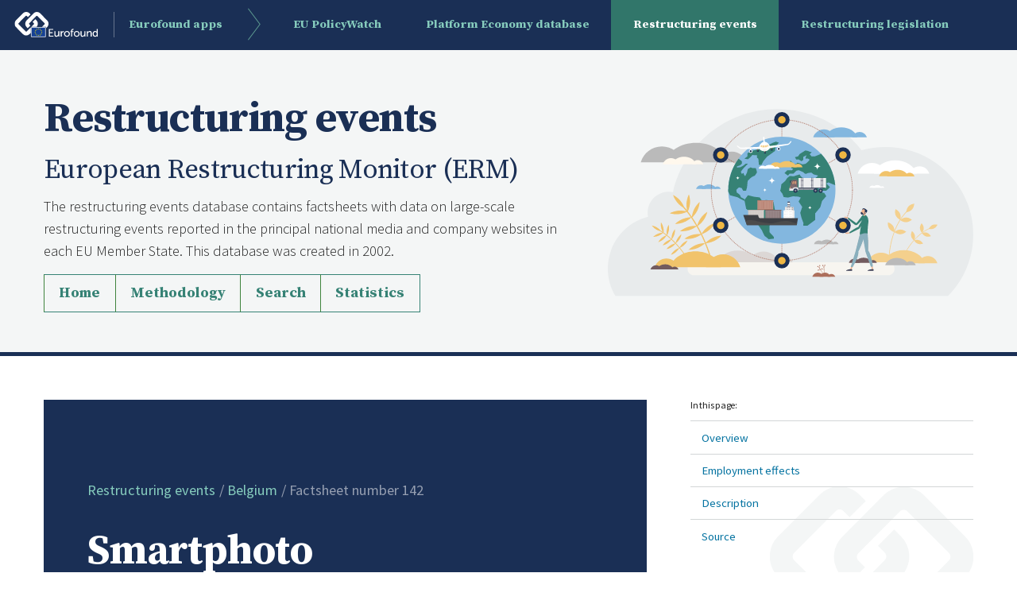

--- FILE ---
content_type: text/css; charset="utf-8"
request_url: https://apps.eurofound.europa.eu/restructuring-events/assets/css/pages/detail.css
body_size: 881
content:
.employment-impact {
  background-repeat: no-repeat;
  background-size: 150px;
  background-position: top right;
}

.employment-impact span {
  display: block;
}

.employment-impact .img-container {
  display: flex;
  justify-content: center;
  align-items: center;
  padding: 2.5%;
}

.employment-impact .header-container {
  padding-right: 5%;
}

.employment-impact-title {
  font-size: 70px;
  font-weight: bold;
  font-family: "Source Serif Pro";

  padding-bottom: 10px;
}

.employment-impact-description {
  font-size: 30px;
  padding-bottom: 10px;
}

.job-creation .employment-impact-title {
  color: #368275;
  border-bottom: 1px solid #368275;
}

.job-creation .employment-impact-description {
  color: #368275;
}

.job-loss .employment-impact-title {
  color: #d44627;
  border-bottom: 1px solid #d44627;
}

.job-loss .employment-impact-description {
  color: #d44627;
}
